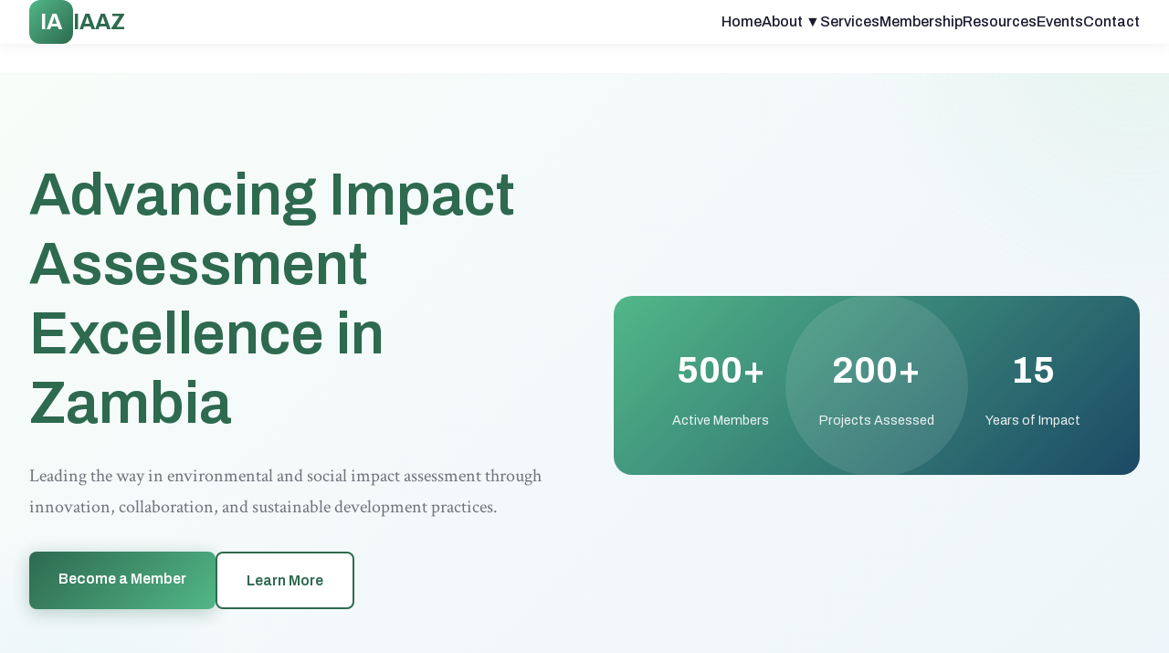

--- FILE ---
content_type: text/html
request_url: https://www.iaaz.org/
body_size: 8660
content:
<!DOCTYPE html>
<html lang="en">
<head>
    <meta charset="UTF-8">
    <meta name="viewport" content="width=device-width, initial-scale=1.0">
    <meta name="description" content="Impact Assessment Association of Zambia - Advancing innovation and best practices in environmental impact assessment for sustainable development">
    <meta name="keywords" content="IAAZ, Impact Assessment, Environmental Assessment, Zambia, Sustainability, EIA">
    <meta name="author" content="Impact Assessment Association of Zambia">
    <title>IAAZ - Impact Assessment Association of Zambia</title>
    
    <!-- Favicon -->
    <link rel="icon" type="image/x-icon" href="favicon.ico">
    
    <!-- Google Fonts -->
    <link rel="preconnect" href="https://fonts.googleapis.com">
    <link rel="preconnect" href="https://fonts.gstatic.com" crossorigin>
    <link href="https://fonts.googleapis.com/css2?family=Archivo:wght@400;500;600;700&family=Crimson+Text:ital,wght@0,400;0,600;1,400&display=swap" rel="stylesheet">
    
    <style>
        :root {
            --primary-green: #2D6A4F;
            --accent-green: #52B788;
            --light-green: #B7E4C7;
            --primary-blue: #1B4965;
            --accent-blue: #5FA8D3;
            --light-blue: #CAE9FF;
            --neutral-dark: #1A1A2E;
            --neutral-gray: #6C757D;
            --neutral-light: #F8F9FA;
            --white: #FFFFFF;
            --shadow: 0 4px 24px rgba(0, 0, 0, 0.08);
            --shadow-hover: 0 8px 32px rgba(0, 0, 0, 0.12);
            --transition: all 0.3s cubic-bezier(0.4, 0, 0.2, 1);
        }
        
        * {
            margin: 0;
            padding: 0;
            box-sizing: border-box;
        }
        
        body {
            font-family: 'Crimson Text', Georgia, serif;
            font-size: 18px;
            line-height: 1.7;
            color: var(--neutral-dark);
            background-color: var(--white);
            overflow-x: hidden;
        }
        
        h1, h2, h3, h4, h5, h6 {
            font-family: 'Archivo', sans-serif;
            font-weight: 600;
            line-height: 1.2;
            margin-bottom: 1rem;
            color: var(--primary-green);
        }
        
        h1 { font-size: clamp(2.5rem, 5vw, 4rem); }
        h2 { font-size: clamp(2rem, 4vw, 3rem); }
        h3 { font-size: clamp(1.5rem, 3vw, 2rem); }
        
        .container {
            max-width: 1280px;
            margin: 0 auto;
            padding: 0 2rem;
        }
        
        /* Header & Navigation */
        header {
            position: fixed;
            top: 0;
            width: 100%;
            background: rgba(255, 255, 255, 0.98);
            backdrop-filter: blur(10px);
            box-shadow: 0 2px 20px rgba(0, 0, 0, 0.06);
            z-index: 1000;
            transition: var(--transition);
        }
        
        nav {
            display: flex;
            justify-content: space-between;
            align-items: center;
            padding: 1.2rem 0;
        }
        
        .logo {
            display: flex;
            align-items: center;
            gap: 1rem;
            text-decoration: none;
            color: var(--primary-green);
            font-family: 'Archivo', sans-serif;
            font-weight: 700;
            font-size: 1.5rem;
        }
        
        .logo-icon {
            width: 48px;
            height: 48px;
            background: linear-gradient(135deg, var(--accent-green), var(--primary-green));
            border-radius: 12px;
            display: flex;
            align-items: center;
            justify-content: center;
            color: white;
            font-weight: 700;
        }
        
        .nav-menu {
            display: flex;
            list-style: none;
            gap: 2.5rem;
        }
        
        .nav-menu a {
            text-decoration: none;
            color: var(--neutral-dark);
            font-family: 'Archivo', sans-serif;
            font-weight: 500;
            font-size: 1rem;
            position: relative;
            transition: color 0.3s;
        }
        
        .nav-menu a::after {
            content: '';
            position: absolute;
            bottom: -5px;
            left: 0;
            width: 0;
            height: 2px;
            background: var(--accent-green);
            transition: width 0.3s;
        }
        
        .nav-menu a:hover {
            color: var(--primary-green);
        }
        
        .nav-menu a:hover::after {
            width: 100%;
        }
        
        .nav-menu .dropdown {
            position: relative;
        }
        
        .dropdown-content {
            position: absolute;
            top: 100%;
            left: 0;
            background: white;
            min-width: 220px;
            box-shadow: var(--shadow);
            border-radius: 8px;
            opacity: 0;
            visibility: hidden;
            transform: translateY(-10px);
            transition: var(--transition);
            margin-top: 1rem;
        }
        
        .dropdown:hover .dropdown-content {
            opacity: 1;
            visibility: visible;
            transform: translateY(0);
        }
        
        .dropdown-content a {
            display: block;
            padding: 0.8rem 1.2rem;
            border-bottom: 1px solid var(--neutral-light);
        }
        
        .dropdown-content a:last-child {
            border-bottom: none;
        }
        
        .mobile-menu {
            display: none;
            flex-direction: column;
            gap: 4px;
            cursor: pointer;
        }
        
        .mobile-menu span {
            width: 28px;
            height: 3px;
            background: var(--primary-green);
            border-radius: 2px;
            transition: var(--transition);
        }
        
        /* Hero Section */
        .hero {
            margin-top: 80px;
            padding: 6rem 0;
            background: linear-gradient(135deg, rgba(181, 228, 199, 0.1) 0%, rgba(95, 168, 211, 0.1) 100%);
            position: relative;
            overflow: hidden;
        }
        
        .hero::before {
            content: '';
            position: absolute;
            top: -50%;
            right: -20%;
            width: 600px;
            height: 600px;
            background: radial-gradient(circle, var(--light-green) 0%, transparent 70%);
            opacity: 0.2;
            animation: float 20s ease-in-out infinite;
        }
        
        .hero::after {
            content: '';
            position: absolute;
            bottom: -30%;
            left: -10%;
            width: 400px;
            height: 400px;
            background: radial-gradient(circle, var(--light-blue) 0%, transparent 70%);
            opacity: 0.2;
            animation: float 25s ease-in-out infinite reverse;
        }
        
        @keyframes float {
            0%, 100% { transform: translate(0, 0) scale(1); }
            33% { transform: translate(30px, -30px) scale(1.05); }
            66% { transform: translate(-20px, 20px) scale(0.95); }
        }
        
        .hero-content {
            position: relative;
            z-index: 1;
            display: grid;
            grid-template-columns: 1fr 1fr;
            gap: 4rem;
            align-items: center;
        }
        
        .hero-text h1 {
            margin-bottom: 1.5rem;
            animation: fadeInUp 0.8s ease-out;
        }
        
        .hero-text p {
            font-size: 1.25rem;
            color: var(--neutral-gray);
            margin-bottom: 2rem;
            animation: fadeInUp 0.8s ease-out 0.2s both;
        }
        
        .hero-buttons {
            display: flex;
            gap: 1rem;
            animation: fadeInUp 0.8s ease-out 0.4s both;
        }
        
        .btn {
            padding: 1rem 2rem;
            border-radius: 8px;
            text-decoration: none;
            font-family: 'Archivo', sans-serif;
            font-weight: 600;
            transition: var(--transition);
            display: inline-block;
            cursor: pointer;
            border: none;
            font-size: 1rem;
        }
        
        .btn-primary {
            background: linear-gradient(135deg, var(--primary-green), var(--accent-green));
            color: white;
            box-shadow: 0 4px 20px rgba(45, 106, 79, 0.3);
        }
        
        .btn-primary:hover {
            transform: translateY(-2px);
            box-shadow: 0 6px 30px rgba(45, 106, 79, 0.4);
        }
        
        .btn-secondary {
            background: white;
            color: var(--primary-green);
            border: 2px solid var(--primary-green);
        }
        
        .btn-secondary:hover {
            background: var(--primary-green);
            color: white;
        }
        
        .hero-image {
            position: relative;
            animation: fadeInRight 0.8s ease-out 0.6s both;
        }
        
        .hero-image-container {
            background: linear-gradient(135deg, var(--accent-green), var(--primary-blue));
            border-radius: 20px;
            padding: 3rem;
            position: relative;
            overflow: hidden;
        }
        
        .hero-image-container::before {
            content: '';
            position: absolute;
            top: 50%;
            left: 50%;
            transform: translate(-50%, -50%);
            width: 200px;
            height: 200px;
            background: rgba(255, 255, 255, 0.1);
            border-radius: 50%;
        }
        
        .hero-stats {
            display: grid;
            grid-template-columns: repeat(3, 1fr);
            gap: 2rem;
            position: relative;
            z-index: 1;
        }
        
        .stat-card {
            text-align: center;
            color: white;
        }
        
        .stat-number {
            font-size: 2.5rem;
            font-weight: 700;
            font-family: 'Archivo', sans-serif;
            margin-bottom: 0.5rem;
        }
        
        .stat-label {
            font-size: 0.9rem;
            opacity: 0.9;
            font-family: 'Archivo', sans-serif;
        }
        
        /* Sections */
        section {
            padding: 5rem 0;
        }
        
        .section-header {
            text-align: center;
            margin-bottom: 4rem;
        }
        
        .section-header h2 {
            margin-bottom: 1rem;
        }
        
        .section-header p {
            font-size: 1.2rem;
            color: var(--neutral-gray);
            max-width: 600px;
            margin: 0 auto;
        }
        
        /* About Section */
        .about {
            background: var(--neutral-light);
        }
        
        .about-content {
            display: grid;
            grid-template-columns: 1fr 1fr;
            gap: 4rem;
            align-items: center;
        }
        
        .about-text {
            animation: fadeInLeft 0.8s ease-out;
        }
        
        .about-features {
            display: grid;
            gap: 1.5rem;
            margin-top: 2rem;
        }
        
        .feature-item {
            display: flex;
            gap: 1rem;
            align-items: start;
        }
        
        .feature-icon {
            width: 48px;
            height: 48px;
            background: linear-gradient(135deg, var(--light-green), var(--accent-green));
            border-radius: 10px;
            display: flex;
            align-items: center;
            justify-content: center;
            flex-shrink: 0;
        }
        
        .feature-icon svg {
            width: 24px;
            height: 24px;
            fill: var(--primary-green);
        }
        
        .about-image {
            position: relative;
            animation: fadeInRight 0.8s ease-out;
        }
        
        .about-image-container {
            background: white;
            padding: 2rem;
            border-radius: 20px;
            box-shadow: var(--shadow);
        }
        
        .values-grid {
            display: grid;
            grid-template-columns: repeat(3, 1fr);
            gap: 2rem;
            margin-top: 2rem;
        }
        
        .value-card {
            background: white;
            padding: 2rem;
            border-radius: 12px;
            text-align: center;
            transition: var(--transition);
            position: relative;
            overflow: hidden;
        }
        
        .value-card::before {
            content: '';
            position: absolute;
            top: 0;
            left: 0;
            width: 100%;
            height: 4px;
            background: linear-gradient(90deg, var(--accent-green), var(--accent-blue));
        }
        
        .value-card:hover {
            transform: translateY(-5px);
            box-shadow: var(--shadow-hover);
        }
        
        .value-icon {
            width: 64px;
            height: 64px;
            margin: 0 auto 1rem;
            background: linear-gradient(135deg, var(--light-green), var(--light-blue));
            border-radius: 50%;
            display: flex;
            align-items: center;
            justify-content: center;
            font-size: 2rem;
        }
        
        /* Services Section */
        .services-grid {
            display: grid;
            grid-template-columns: repeat(auto-fit, minmax(300px, 1fr));
            gap: 2rem;
        }
        
        .service-card {
            background: white;
            border-radius: 16px;
            overflow: hidden;
            box-shadow: var(--shadow);
            transition: var(--transition);
        }
        
        .service-card:hover {
            transform: translateY(-5px);
            box-shadow: var(--shadow-hover);
        }
        
        .service-header {
            padding: 2rem;
            background: linear-gradient(135deg, var(--primary-green), var(--accent-green));
            color: white;
        }
        
        .service-content {
            padding: 2rem;
        }
        
        .service-content ul {
            list-style: none;
        }
        
        .service-content li {
            padding: 0.5rem 0;
            padding-left: 1.5rem;
            position: relative;
        }
        
        .service-content li::before {
            content: '✓';
            position: absolute;
            left: 0;
            color: var(--accent-green);
            font-weight: bold;
        }
        
        /* News Section */
        .news {
            background: var(--neutral-light);
        }
        
        .news-grid {
            display: grid;
            grid-template-columns: repeat(auto-fit, minmax(350px, 1fr));
            gap: 2rem;
        }
        
        .news-card {
            background: white;
            border-radius: 12px;
            overflow: hidden;
            box-shadow: var(--shadow);
            transition: var(--transition);
        }
        
        .news-card:hover {
            transform: translateY(-5px);
            box-shadow: var(--shadow-hover);
        }
        
        .news-image {
            height: 200px;
            background: linear-gradient(135deg, var(--light-green), var(--light-blue));
            position: relative;
            overflow: hidden;
        }
        
        .news-date {
            position: absolute;
            top: 1rem;
            left: 1rem;
            background: white;
            padding: 0.5rem 1rem;
            border-radius: 8px;
            font-family: 'Archivo', sans-serif;
            font-weight: 600;
            font-size: 0.9rem;
            color: var(--primary-green);
        }
        
        .news-content {
            padding: 2rem;
        }
        
        .news-category {
            display: inline-block;
            padding: 0.3rem 1rem;
            background: var(--light-green);
            color: var(--primary-green);
            border-radius: 20px;
            font-family: 'Archivo', sans-serif;
            font-size: 0.85rem;
            font-weight: 600;
            margin-bottom: 1rem;
        }
        
        .news-title {
            font-size: 1.4rem;
            margin-bottom: 1rem;
            color: var(--neutral-dark);
        }
        
        .news-excerpt {
            color: var(--neutral-gray);
            margin-bottom: 1.5rem;
            line-height: 1.6;
        }
        
        .news-link {
            color: var(--primary-green);
            text-decoration: none;
            font-family: 'Archivo', sans-serif;
            font-weight: 600;
            display: inline-flex;
            align-items: center;
            gap: 0.5rem;
            transition: gap 0.3s;
        }
        
        .news-link:hover {
            gap: 1rem;
        }
        
        /* Events Section */
        .events-container {
            display: grid;
            grid-template-columns: 2fr 1fr;
            gap: 3rem;
        }
        
        .events-list {
            display: flex;
            flex-direction: column;
            gap: 1.5rem;
        }
        
        .event-card {
            background: white;
            border-radius: 12px;
            padding: 1.5rem;
            box-shadow: var(--shadow);
            display: grid;
            grid-template-columns: auto 1fr auto;
            gap: 2rem;
            align-items: center;
            transition: var(--transition);
        }
        
        .event-card:hover {
            transform: translateX(5px);
            box-shadow: var(--shadow-hover);
        }
        
        .event-date-block {
            background: linear-gradient(135deg, var(--primary-green), var(--accent-green));
            color: white;
            border-radius: 10px;
            padding: 1rem;
            text-align: center;
            min-width: 80px;
        }
        
        .event-day {
            font-size: 2rem;
            font-weight: 700;
            font-family: 'Archivo', sans-serif;
        }
        
        .event-month {
            font-size: 0.9rem;
            text-transform: uppercase;
            font-family: 'Archivo', sans-serif;
        }
        
        .event-info h4 {
            color: var(--neutral-dark);
            margin-bottom: 0.5rem;
        }
        
        .event-details {
            display: flex;
            gap: 1.5rem;
            color: var(--neutral-gray);
            font-size: 0.95rem;
        }
        
        .event-details span {
            display: flex;
            align-items: center;
            gap: 0.5rem;
        }
        
        .calendar-widget {
            background: white;
            border-radius: 12px;
            padding: 2rem;
            box-shadow: var(--shadow);
            height: fit-content;
        }
        
        .calendar-header {
            display: flex;
            justify-content: space-between;
            align-items: center;
            margin-bottom: 1.5rem;
        }
        
        .calendar-grid {
            display: grid;
            grid-template-columns: repeat(7, 1fr);
            gap: 0.5rem;
        }
        
        .calendar-day {
            aspect-ratio: 1;
            display: flex;
            align-items: center;
            justify-content: center;
            border-radius: 8px;
            font-family: 'Archivo', sans-serif;
            font-size: 0.9rem;
            transition: var(--transition);
        }
        
        .calendar-day:hover {
            background: var(--light-green);
            color: var(--primary-green);
            cursor: pointer;
        }
        
        .calendar-day.active {
            background: linear-gradient(135deg, var(--primary-green), var(--accent-green));
            color: white;
        }
        
        /* Resources Section */
        .resources {
            background: var(--neutral-light);
        }
        
        .resources-tabs {
            display: flex;
            justify-content: center;
            gap: 1rem;
            margin-bottom: 3rem;
        }
        
        .tab-btn {
            padding: 0.8rem 1.5rem;
            background: white;
            border: 2px solid var(--primary-green);
            border-radius: 8px;
            color: var(--primary-green);
            font-family: 'Archivo', sans-serif;
            font-weight: 600;
            cursor: pointer;
            transition: var(--transition);
        }
        
        .tab-btn.active {
            background: var(--primary-green);
            color: white;
        }
        
        .resources-grid {
            display: grid;
            grid-template-columns: repeat(auto-fit, minmax(250px, 1fr));
            gap: 1.5rem;
        }
        
        .resource-card {
            background: white;
            border-radius: 12px;
            padding: 1.5rem;
            box-shadow: var(--shadow);
            transition: var(--transition);
            cursor: pointer;
        }
        
        .resource-card:hover {
            transform: translateY(-5px);
            box-shadow: var(--shadow-hover);
        }
        
        .resource-type {
            display: inline-block;
            padding: 0.3rem 0.8rem;
            background: var(--light-blue);
            color: var(--primary-blue);
            border-radius: 6px;
            font-family: 'Archivo', sans-serif;
            font-size: 0.8rem;
            font-weight: 600;
            margin-bottom: 1rem;
        }
        
        .resource-title {
            font-size: 1.1rem;
            margin-bottom: 0.5rem;
            color: var(--neutral-dark);
        }
        
        .resource-meta {
            color: var(--neutral-gray);
            font-size: 0.9rem;
            display: flex;
            justify-content: space-between;
            align-items: center;
            margin-top: 1rem;
        }
        
        /* Contact Section */
        .contact-container {
            display: grid;
            grid-template-columns: 1fr 1fr;
            gap: 4rem;
        }
        
        .contact-form {
            background: white;
            padding: 3rem;
            border-radius: 16px;
            box-shadow: var(--shadow);
        }
        
        .form-group {
            margin-bottom: 1.5rem;
        }
        
        .form-group label {
            display: block;
            margin-bottom: 0.5rem;
            color: var(--neutral-dark);
            font-family: 'Archivo', sans-serif;
            font-weight: 500;
        }
        
        .form-group input,
        .form-group textarea,
        .form-group select {
            width: 100%;
            padding: 1rem;
            border: 2px solid var(--neutral-light);
            border-radius: 8px;
            font-family: 'Crimson Text', serif;
            font-size: 1rem;
            transition: var(--transition);
        }
        
        .form-group input:focus,
        .form-group textarea:focus,
        .form-group select:focus {
            outline: none;
            border-color: var(--accent-green);
            box-shadow: 0 0 0 4px rgba(82, 183, 136, 0.1);
        }
        
        .form-group textarea {
            resize: vertical;
            min-height: 120px;
        }
        
        .contact-info {
            padding: 3rem 0;
        }
        
        .info-item {
            display: flex;
            gap: 1.5rem;
            margin-bottom: 2rem;
        }
        
        .info-icon {
            width: 48px;
            height: 48px;
            background: linear-gradient(135deg, var(--light-green), var(--accent-green));
            border-radius: 10px;
            display: flex;
            align-items: center;
            justify-content: center;
            flex-shrink: 0;
        }
        
        .info-content h4 {
            color: var(--neutral-dark);
            margin-bottom: 0.5rem;
        }
        
        .map-container {
            background: var(--neutral-light);
            border-radius: 12px;
            height: 300px;
            margin-top: 2rem;
            display: flex;
            align-items: center;
            justify-content: center;
            color: var(--neutral-gray);
        }
        
        /* Footer */
        footer {
            background: var(--neutral-dark);
            color: var(--neutral-light);
            padding: 4rem 0 2rem;
        }
        
        .footer-content {
            display: grid;
            grid-template-columns: 2fr 1fr 1fr 1fr;
            gap: 3rem;
            margin-bottom: 3rem;
        }
        
        .footer-about h3 {
            color: var(--accent-green);
            margin-bottom: 1rem;
        }
        
        .footer-about p {
            opacity: 0.8;
            margin-bottom: 1.5rem;
        }
        
        .social-links {
            display: flex;
            gap: 1rem;
        }
        
        .social-links a {
            width: 40px;
            height: 40px;
            background: rgba(255, 255, 255, 0.1);
            border-radius: 8px;
            display: flex;
            align-items: center;
            justify-content: center;
            transition: var(--transition);
        }
        
        .social-links a:hover {
            background: var(--accent-green);
        }
        
        .footer-links h4 {
            color: var(--accent-green);
            margin-bottom: 1rem;
            font-size: 1.2rem;
        }
        
        .footer-links ul {
            list-style: none;
        }
        
        .footer-links li {
            margin-bottom: 0.8rem;
        }
        
        .footer-links a {
            color: var(--neutral-light);
            text-decoration: none;
            opacity: 0.8;
            transition: var(--transition);
        }
        
        .footer-links a:hover {
            opacity: 1;
            color: var(--accent-green);
        }
        
        .footer-bottom {
            border-top: 1px solid rgba(255, 255, 255, 0.1);
            padding-top: 2rem;
            text-align: center;
            opacity: 0.6;
        }
        
        /* Animations */
        @keyframes fadeInUp {
            from {
                opacity: 0;
                transform: translateY(30px);
            }
            to {
                opacity: 1;
                transform: translateY(0);
            }
        }
        
        @keyframes fadeInLeft {
            from {
                opacity: 0;
                transform: translateX(-30px);
            }
            to {
                opacity: 1;
                transform: translateX(0);
            }
        }
        
        @keyframes fadeInRight {
            from {
                opacity: 0;
                transform: translateX(30px);
            }
            to {
                opacity: 1;
                transform: translateX(0);
            }
        }
        
        /* Scroll animations trigger */
        .animate-on-scroll {
            opacity: 0;
            transform: translateY(30px);
            transition: all 0.8s ease-out;
        }
        
        .animate-on-scroll.animated {
            opacity: 1;
            transform: translateY(0);
        }
        
        /* Responsive Design */
        @media (max-width: 768px) {
            .nav-menu {
                position: fixed;
                left: -100%;
                top: 80px;
                flex-direction: column;
                background: white;
                width: 100%;
                padding: 2rem;
                box-shadow: var(--shadow);
                transition: left 0.3s;
            }
            
            .nav-menu.active {
                left: 0;
            }
            
            .mobile-menu {
                display: flex;
            }
            
            .hero-content,
            .about-content,
            .events-container,
            .contact-container,
            .footer-content {
                grid-template-columns: 1fr;
            }
            
            .hero-stats {
                grid-template-columns: 1fr;
            }
            
            .values-grid,
            .services-grid {
                grid-template-columns: 1fr;
            }
            
            .news-grid,
            .resources-grid {
                grid-template-columns: 1fr;
            }
        }
    </style>
</head>
<body>
    <!-- Header & Navigation -->
    <header>
        <nav class="container">
            <a href="#home" class="logo">
                <div class="logo-icon">IA</div>
                <span>IAAZ</span>
            </a>
            <ul class="nav-menu">
                <li><a href="#home">Home</a></li>
                <li class="dropdown">
                    <a href="#about">About ▼</a>
                    <div class="dropdown-content">
                        <a href="#values">Our Values</a>
                        <a href="#mission">Mission</a>
                        <a href="#team">Leadership</a>
                    </div>
                </li>
                <li><a href="#services">Services</a></li>
                <li><a href="#membership">Membership</a></li>
                <li><a href="#resources">Resources</a></li>
                <li><a href="#events">Events</a></li>
                <li><a href="#contact">Contact</a></li>
            </ul>
            <div class="mobile-menu" onclick="toggleMobileMenu()">
                <span></span>
                <span></span>
                <span></span>
            </div>
        </nav>
    </header>
    
    <!-- Hero Section -->
    <section id="home" class="hero">
        <div class="container">
            <div class="hero-content">
                <div class="hero-text">
                    <h1>Advancing Impact Assessment Excellence in Zambia</h1>
                    <p>Leading the way in environmental and social impact assessment through innovation, collaboration, and sustainable development practices.</p>
                    <div class="hero-buttons">
                        <a href="#membership" class="btn btn-primary">Become a Member</a>
                        <a href="#about" class="btn btn-secondary">Learn More</a>
                    </div>
                </div>
                <div class="hero-image">
                    <div class="hero-image-container">
                        <div class="hero-stats">
                            <div class="stat-card">
                                <div class="stat-number">500+</div>
                                <div class="stat-label">Active Members</div>
                            </div>
                            <div class="stat-card">
                                <div class="stat-number">200+</div>
                                <div class="stat-label">Projects Assessed</div>
                            </div>
                            <div class="stat-card">
                                <div class="stat-number">15</div>
                                <div class="stat-label">Years of Impact</div>
                            </div>
                        </div>
                    </div>
                </div>
            </div>
        </div>
    </section>
    
    <!-- About Section -->
    <section id="about" class="about">
        <div class="container">
            <div class="section-header">
                <h2>About IAAZ</h2>
                <p>Building a sustainable future through professional excellence in impact assessment</p>
            </div>
            <div class="about-content">
                <div class="about-text">
                    <h3>Who We Are</h3>
                    <p>The Impact Assessment Association of Zambia (IAAZ) is the premier professional body dedicated to advancing innovation and best practices in all forms of Environmental Impact Assessment (EIA) in Zambia.</p>
                    <p>We provide a collaborative forum for professionals, organizations, and stakeholders to enhance capacity building, share knowledge, and promote excellence in impact assessment methodologies.</p>
                    <div class="about-features">
                        <div class="feature-item">
                            <div class="feature-icon">
                                <svg viewBox="0 0 24 24"><path d="M12 2L2 7v10c0 5.55 3.84 10.74 9 12 5.16-1.26 9-6.45 9-12V7l-10-5z"/></svg>
                            </div>
                            <div>
                                <h4>Professional Standards</h4>
                                <p>Setting and maintaining the highest standards in environmental impact assessment practice.</p>
                            </div>
                        </div>
                        <div class="feature-item">
                            <div class="feature-icon">
                                <svg viewBox="0 0 24 24"><path d="M16 11c1.66 0 2.99-1.34 2.99-3S17.66 5 16 5c-1.66 0-3 1.34-3 3s1.34 3 3 3zm-8 0c1.66 0 2.99-1.34 2.99-3S9.66 5 8 5C6.34 5 5 6.34 5 8s1.34 3 3 3zm0 2c-2.33 0-7 1.17-7 3.5V19h14v-2.5c0-2.33-4.67-3.5-7-3.5zm8 0c-.29 0-.62.02-.97.05 1.16.84 1.97 1.97 1.97 3.45V19h6v-2.5c0-2.33-4.67-3.5-7-3.5z"/></svg>
                            </div>
                            <div>
                                <h4>Community Building</h4>
                                <p>Fostering collaboration among practitioners, researchers, and policy makers.</p>
                            </div>
                        </div>
                    </div>
                </div>
                <div class="about-image">
                    <div class="about-image-container">
                        <div id="values" class="values-grid">
                            <div class="value-card">
                                <div class="value-icon">🌱</div>
                                <h4>Sustainability</h4>
                                <p>Promoting sustainable development practices</p>
                            </div>
                            <div class="value-card">
                                <div class="value-icon">🤝</div>
                                <h4>Collaboration</h4>
                                <p>Fostering partnerships and knowledge sharing</p>
                            </div>
                            <div class="value-card">
                                <div class="value-icon">⚖️</div>
                                <h4>Integrity</h4>
                                <p>Upholding ethical standards in all assessments</p>
                            </div>
                            <div class="value-card">
                                <div class="value-icon">💡</div>
                                <h4>Innovation</h4>
                                <p>Embracing new methodologies and technologies</p>
                            </div>
                            <div class="value-card">
                                <div class="value-icon">📚</div>
                                <h4>Excellence</h4>
                                <p>Pursuing the highest quality in our work</p>
                            </div>
                            <div class="value-card">
                                <div class="value-icon">🌍</div>
                                <h4>Global Perspective</h4>
                                <p>Aligning with international best practices</p>
                            </div>
                        </div>
                    </div>
                </div>
            </div>
        </div>
    </section>
    
    <!-- Services Section -->
    <section id="services">
        <div class="container">
            <div class="section-header">
                <h2>Our Services</h2>
                <p>Comprehensive support for impact assessment professionals and organizations</p>
            </div>
            <div class="services-grid">
                <div class="service-card">
                    <div class="service-header">
                        <h3>Professional Development</h3>
                    </div>
                    <div class="service-content">
                        <p>Enhance your expertise through our comprehensive training programs:</p>
                        <ul>
                            <li>Certification courses in EIA methodologies</li>
                            <li>Workshops on emerging assessment techniques</li>
                            <li>Continuous professional development programs</li>
                            <li>Mentorship opportunities</li>
                        </ul>
                    </div>
                </div>
                <div class="service-card">
                    <div class="service-header">
                        <h3>Technical Support</h3>
                    </div>
                    <div class="service-content">
                        <p>Access expert guidance and resources for your projects:</p>
                        <ul>
                            <li>Best practice guidelines and standards</li>
                            <li>Technical review services</li>
                            <li>Quality assurance frameworks</li>
                            <li>Peer review networks</li>
                        </ul>
                    </div>
                </div>
                <div class="service-card">
                    <div class="service-header">
                        <h3>Policy Advocacy</h3>
                    </div>
                    <div class="service-content">
                        <p>Contributing to policy development and implementation:</p>
                        <ul>
                            <li>Policy research and analysis</li>
                            <li>Stakeholder engagement facilitation</li>
                            <li>Legislative consultation</li>
                            <li>International agreements domestication</li>
                        </ul>
                    </div>
                </div>
            </div>
        </div>
    </section>
    
    <!-- News Section -->
    <section id="news" class="news">
        <div class="container">
            <div class="section-header">
                <h2>Latest News & Updates</h2>
                <p>Stay informed about the latest developments in impact assessment</p>
            </div>
            <div class="news-grid">
                <div class="news-card">
                    <div class="news-image">
                        <div class="news-date">Nov 28, 2025</div>
                    </div>
                    <div class="news-content">
                        <span class="news-category">Policy Update</span>
                        <h3 class="news-title">New Environmental Assessment Guidelines Released</h3>
                        <p class="news-excerpt">IAAZ has collaborated with ZEMA to release updated guidelines for conducting environmental assessments in mining sectors...</p>
                        <a href="#" class="news-link">Read More →</a>
                    </div>
                </div>
                <div class="news-card">
                    <div class="news-image">
                        <div class="news-date">Nov 15, 2025</div>
                    </div>
                    <div class="news-content">
                        <span class="news-category">Training</span>
                        <h3 class="news-title">2025 Certification Program Applications Now Open</h3>
                        <p class="news-excerpt">Applications are now being accepted for our professional certification program in Environmental Impact Assessment...</p>
                        <a href="#" class="news-link">Read More →</a>
                    </div>
                </div>
                <div class="news-card">
                    <div class="news-image">
                        <div class="news-date">Nov 5, 2025</div>
                    </div>
                    <div class="news-content">
                        <span class="news-category">Partnership</span>
                        <h3 class="news-title">IAAZ Partners with UNEP for Capacity Building</h3>
                        <p class="news-excerpt">A new partnership agreement has been signed to strengthen environmental assessment capacity in Southern Africa...</p>
                        <a href="#" class="news-link">Read More →</a>
                    </div>
                </div>
            </div>
        </div>
    </section>
    
    <!-- Events Section -->
    <section id="events">
        <div class="container">
            <div class="section-header">
                <h2>Upcoming Events</h2>
                <p>Join us for knowledge sharing and professional networking</p>
            </div>
            <div class="events-container">
                <div class="events-list">
                    <div class="event-card">
                        <div class="event-date-block">
                            <div class="event-day">15</div>
                            <div class="event-month">DEC</div>
                        </div>
                        <div class="event-info">
                            <h4>Annual Impact Assessment Conference 2025</h4>
                            <div class="event-details">
                                <span>📍 Lusaka Convention Center</span>
                                <span>🕒 9:00 AM - 5:00 PM</span>
                            </div>
                        </div>
                        <a href="#" class="btn btn-primary">Register</a>
                    </div>
                    <div class="event-card">
                        <div class="event-date-block">
                            <div class="event-day">22</div>
                            <div class="event-month">DEC</div>
                        </div>
                        <div class="event-info">
                            <h4>Strategic Environmental Assessment Workshop</h4>
                            <div class="event-details">
                                <span>📍 IAAZ Training Center</span>
                                <span>🕒 2:00 PM - 4:00 PM</span>
                            </div>
                        </div>
                        <a href="#" class="btn btn-primary">Register</a>
                    </div>
                    <div class="event-card">
                        <div class="event-date-block">
                            <div class="event-day">10</div>
                            <div class="event-month">JAN</div>
                        </div>
                        <div class="event-info">
                            <h4>Climate Change & Impact Assessment Symposium</h4>
                            <div class="event-details">
                                <span>📍 Virtual Event</span>
                                <span>🕒 10:00 AM - 12:00 PM</span>
                            </div>
                        </div>
                        <a href="#" class="btn btn-primary">Register</a>
                    </div>
                </div>
                <div class="calendar-widget">
                    <div class="calendar-header">
                        <h3>December 2025</h3>
                        <div>
                            <button class="btn">←</button>
                            <button class="btn">→</button>
                        </div>
                    </div>
                    <div class="calendar-grid">
                        <div class="calendar-day">S</div>
                        <div class="calendar-day">M</div>
                        <div class="calendar-day">T</div>
                        <div class="calendar-day">W</div>
                        <div class="calendar-day">T</div>
                        <div class="calendar-day">F</div>
                        <div class="calendar-day">S</div>
                        <div class="calendar-day">1</div>
                        <div class="calendar-day">2</div>
                        <div class="calendar-day">3</div>
                        <div class="calendar-day">4</div>
                        <div class="calendar-day">5</div>
                        <div class="calendar-day">6</div>
                        <div class="calendar-day">7</div>
                        <div class="calendar-day">8</div>
                        <div class="calendar-day">9</div>
                        <div class="calendar-day">10</div>
                        <div class="calendar-day">11</div>
                        <div class="calendar-day">12</div>
                        <div class="calendar-day">13</div>
                        <div class="calendar-day">14</div>
                        <div class="calendar-day active">15</div>
                        <div class="calendar-day">16</div>
                        <div class="calendar-day">17</div>
                        <div class="calendar-day">18</div>
                        <div class="calendar-day">19</div>
                        <div class="calendar-day">20</div>
                        <div class="calendar-day">21</div>
                        <div class="calendar-day active">22</div>
                        <div class="calendar-day">23</div>
                        <div class="calendar-day">24</div>
                        <div class="calendar-day">25</div>
                        <div class="calendar-day">26</div>
                        <div class="calendar-day">27</div>
                        <div class="calendar-day">28</div>
                    </div>
                </div>
            </div>
        </div>
    </section>
    
    <!-- Resources Section -->
    <section id="resources" class="resources">
        <div class="container">
            <div class="section-header">
                <h2>Resources & Publications</h2>
                <p>Access our comprehensive library of assessment tools and research</p>
            </div>
            <div class="resources-tabs">
                <button class="tab-btn active">All Resources</button>
                <button class="tab-btn">Guidelines</button>
                <button class="tab-btn">Research Papers</button>
                <button class="tab-btn">Reports</button>
            </div>
            <div class="resources-grid">
                <div class="resource-card">
                    <span class="resource-type">PDF</span>
                    <h4 class="resource-title">Environmental Impact Assessment Guidelines 2025</h4>
                    <div class="resource-meta">
                        <span>2.4 MB</span>
                        <span>⬇ Download</span>
                    </div>
                </div>
                <div class="resource-card">
                    <span class="resource-type">Report</span>
                    <h4 class="resource-title">State of Impact Assessment in Zambia 2024</h4>
                    <div class="resource-meta">
                        <span>5.1 MB</span>
                        <span>⬇ Download</span>
                    </div>
                </div>
                <div class="resource-card">
                    <span class="resource-type">Template</span>
                    <h4 class="resource-title">EIA Report Template for Mining Projects</h4>
                    <div class="resource-meta">
                        <span>1.2 MB</span>
                        <span>⬇ Download</span>
                    </div>
                </div>
                <div class="resource-card">
                    <span class="resource-type">Research</span>
                    <h4 class="resource-title">Climate Change Integration in Impact Assessments</h4>
                    <div class="resource-meta">
                        <span>3.8 MB</span>
                        <span>⬇ Download</span>
                    </div>
                </div>
            </div>
        </div>
    </section>
    
    <!-- Membership Section -->
    <section id="membership">
        <div class="container">
            <div class="section-header">
                <h2>Join Our Community</h2>
                <p>Become part of Zambia's leading impact assessment professional network</p>
            </div>
            <div class="services-grid">
                <div class="service-card">
                    <div class="service-header">
                        <h3>Individual Membership</h3>
                    </div>
                    <div class="service-content">
                        <p>For professionals working in impact assessment:</p>
                        <ul>
                            <li>Access to training and certification programs</li>
                            <li>Professional development opportunities</li>
                            <li>Networking events and conferences</li>
                            <li>Member directory listing</li>
                        </ul>
                        <br>
                        <a href="#" class="btn btn-primary">Apply Now</a>
                    </div>
                </div>
                <div class="service-card">
                    <div class="service-header">
                        <h3>Corporate Membership</h3>
                    </div>
                    <div class="service-content">
                        <p>For organizations and consulting firms:</p>
                        <ul>
                            <li>Bulk training discounts for staff</li>
                            <li>Priority access to IAAZ resources</li>
                            <li>Corporate profile on website</li>
                            <li>Sponsorship opportunities</li>
                        </ul>
                        <br>
                        <a href="#" class="btn btn-primary">Apply Now</a>
                    </div>
                </div>
                <div class="service-card">
                    <div class="service-header">
                        <h3>Student Membership</h3>
                    </div>
                    <div class="service-content">
                        <p>For students pursuing relevant studies:</p>
                        <ul>
                            <li>Discounted membership rates</li>
                            <li>Access to learning resources</li>
                            <li>Mentorship programs</li>
                            <li>Career guidance and opportunities</li>
                        </ul>
                        <br>
                        <a href="#" class="btn btn-primary">Apply Now</a>
                    </div>
                </div>
            </div>
        </div>
    </section>
    
    <!-- Contact Section -->
    <section id="contact">
        <div class="container">
            <div class="section-header">
                <h2>Get In Touch</h2>
                <p>We're here to answer your questions and support your impact assessment needs</p>
            </div>
            <div class="contact-container">
                <div class="contact-form">
                    <h3>Send Us a Message</h3>
                    <form>
                        <div class="form-group">
                            <label for="name">Full Name</label>
                            <input type="text" id="name" name="name" required>
                        </div>
                        <div class="form-group">
                            <label for="email">Email Address</label>
                            <input type="email" id="email" name="email" required>
                        </div>
                        <div class="form-group">
                            <label for="subject">Subject</label>
                            <select id="subject" name="subject">
                                <option>General Inquiry</option>
                                <option>Membership</option>
                                <option>Training Programs</option>
                                <option>Technical Support</option>
                                <option>Partnership Opportunities</option>
                            </select>
                        </div>
                        <div class="form-group">
                            <label for="message">Message</label>
                            <textarea id="message" name="message" required></textarea>
                        </div>
                        <button type="submit" class="btn btn-primary">Send Message</button>
                    </form>
                </div>
                <div class="contact-info">
                    <h3>Contact Information</h3>
                    <div class="info-item">
                        <div class="info-icon">📍</div>
                        <div class="info-content">
                            <h4>Office Address</h4>
                            <p>P.O. Box 35958<br>Lusaka<br>Zambia</p>
                        </div>
                    </div>
                    <div class="info-item">
                        <div class="info-icon">📞</div>
                        <div class="info-content">
                            <h4>Phone</h4>
                            <p>+260 0975-835 882<br>+260 0955-996 383<br>+260 0955-857 994</p>
                        </div>
                    </div>
                    <div class="info-item">
                        <div class="info-icon">✉️</div>
                        <div class="info-content">
                            <h4>Email</h4>
                            <p>info@iaaz.org<br>membership@iaaz.org<br>iaaz@iaaz.org</p>
                        </div>
                    </div>
                    <div class="map-container">
                        <p>Interactive Map Coming Soon</p>
                    </div>
                </div>
            </div>
        </div>
    </section>
    
    <!-- Footer -->
    <footer>
        <div class="container">
            <div class="footer-content">
                <div class="footer-about">
                    <h3>IAAZ</h3>
                    <p>The Impact Assessment Association of Zambia is committed to advancing excellence in environmental and social impact assessment for sustainable development.</p>
                    <div class="social-links">
                        <a href="#">📘</a>
                        <a href="#">🐦</a>
                        <a href="#">💼</a>
                        <a href="#">📷</a>
                    </div>
                </div>
                <div class="footer-links">
                    <h4>Quick Links</h4>
                    <ul>
                        <li><a href="#about">About Us</a></li>
                        <li><a href="#services">Services</a></li>
                        <li><a href="#membership">Membership</a></li>
                        <li><a href="#events">Events</a></li>
                    </ul>
                </div>
                <div class="footer-links">
                    <h4>Resources</h4>
                    <ul>
                        <li><a href="#">Publications</a></li>
                        <li><a href="#">Guidelines</a></li>
                        <li><a href="#">Training Materials</a></li>
                        <li><a href="#">Research Papers</a></li>
                    </ul>
                </div>
                <div class="footer-links">
                    <h4>Support</h4>
                    <ul>
                        <li><a href="#contact">Contact Us</a></li>
                        <li><a href="#">FAQs</a></li>
                        <li><a href="#">Privacy Policy</a></li>
                        <li><a href="#">Terms of Service</a></li>
                    </ul>
                </div>
            </div>
            <div class="footer-bottom">
                <p>&copy; 2026 Impact Assessment Association of Zambia. All rights reserved.</p>
            </div>
        </div>
    </footer>
    
    <script>
        // Mobile Menu Toggle
        function toggleMobileMenu() {
            const navMenu = document.querySelector('.nav-menu');
            navMenu.classList.toggle('active');
        }
        
        // Smooth Scrolling for Anchor Links
        document.querySelectorAll('a[href^="#"]').forEach(anchor => {
            anchor.addEventListener('click', function (e) {
                e.preventDefault();
                const target = document.querySelector(this.getAttribute('href'));
                if (target) {
                    target.scrollIntoView({
                        behavior: 'smooth',
                        block: 'start'
                    });
                    // Close mobile menu if open
                    document.querySelector('.nav-menu').classList.remove('active');
                }
            });
        });
        
        // Scroll Animation Trigger
        const observerOptions = {
            threshold: 0.1,
            rootMargin: '0px 0px -50px 0px'
        };
        
        const observer = new IntersectionObserver(function(entries) {
            entries.forEach(entry => {
                if (entry.isIntersecting) {
                    entry.target.classList.add('animated');
                }
            });
        }, observerOptions);
        
        // Observe all elements with animate-on-scroll class
        document.querySelectorAll('.animate-on-scroll').forEach(el => {
            observer.observe(el);
        });
        
        // Header Scroll Effect
        let lastScrollTop = 0;
        window.addEventListener('scroll', function() {
            const header = document.querySelector('header');
            let scrollTop = window.pageYOffset || document.documentElement.scrollTop;
            
            if (scrollTop > 100) {
                header.style.background = 'rgba(255, 255, 255, 0.98)';
                header.style.boxShadow = '0 2px 20px rgba(0, 0, 0, 0.1)';
            } else {
                header.style.background = 'rgba(255, 255, 255, 0.98)';
                header.style.boxShadow = '0 2px 20px rgba(0, 0, 0, 0.06)';
            }
            
            lastScrollTop = scrollTop;
        });
        
        // Tab Functionality for Resources
        document.querySelectorAll('.tab-btn').forEach(button => {
            button.addEventListener('click', function() {
                // Remove active class from all tabs
                document.querySelectorAll('.tab-btn').forEach(btn => {
                    btn.classList.remove('active');
                });
                // Add active class to clicked tab
                this.classList.add('active');
                
                // Here you would filter the resources based on the selected tab
                console.log('Filter resources by:', this.textContent);
            });
        });
        
        // Form Submission Handler
        document.querySelector('.contact-form form').addEventListener('submit', function(e) {
            e.preventDefault();
            alert('Thank you for your message! We will get back to you soon.');
            this.reset();
        });
        
        // Add dynamic year to footer
        const currentYear = new Date().getFullYear();
        document.querySelector('.footer-bottom p').innerHTML = 
            `&copy; ${currentYear} Impact Assessment Association of Zambia. All rights reserved.`;
    </script>
</body>
</html>
